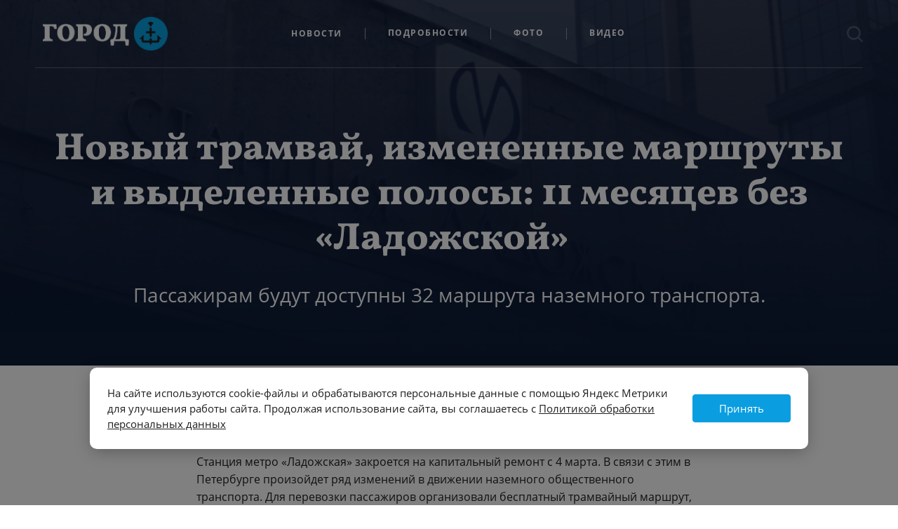

--- FILE ---
content_type: text/html; charset=UTF-8
request_url: https://gorod-plus.tv/article/113254
body_size: 15338
content:
<!DOCTYPE html>
<html lang="ru">
<head>
  <meta charset="utf-8">
  <meta name="viewport" content="width=device-width, initial-scale=1">
  <meta name="csrf-token" content="jaEfJSczcAvIx8rs4UuC0PsbZlXHwHUymiOJBf8b">

  <title>Новый трамвай, измененные маршруты и выделенные полосы: 11 месяцев без «Ладожской»  </title>
<meta content="" name="description">
<meta content="" name="keywords">
<meta name="robots" content="noodp">
<meta name="robots" content="noyaca">
<meta name="fragment" content="!">  <meta name="theme-color" content="#ffffff">
<meta name="title" content="Новый трамвай, измененные маршруты и выделенные полосы: 11 месяцев без «Ладожской»  ">
<meta content="Новый трамвай, измененные маршруты и выделенные полосы: 11 месяцев без «Ладожской»  " property="og:title">

<meta content="" property="og:description">
<meta content="https://gorod-plus.tv/article/113254" property="og:url">
<meta content="ru_RU" property="og:locale">
<meta content="/media/photos2/all/115956.jpg" property="og:image">
<meta content="image/jpeg" property="og:image:type">
<meta content="1200" property="og:image:width">
<meta content="627" property="og:image:height">
<meta content="website" property="og:type">
<meta content="Новый трамвай, измененные маршруты и выделенные полосы: 11 месяцев без «Ладожской»  " name="twitter:title">
<meta content="" name="twitter:description">
<meta content="summary_large_image" name="twitter:card">


<link rel="apple-touch-icon" sizes="180x180" href="/apple-touch-icon.png?v=alJWPlmmNB">
<link rel="icon" type="image/png" sizes="32x32" href="/favicon-32x32.png?v=alJWPlmmNB">
<link rel="icon" type="image/png" sizes="16x16" href="/favicon-16x16.png?v=alJWPlmmNB">
<link rel="manifest" href="/site.webmanifest?v=alJWPlmmNB">
<link rel="mask-icon" href="/safari-pinned-tab.svg?v=alJWPlmmNB" color="#5bbad5">
<link rel="shortcut icon" href="/favicon.ico?v=alJWPlmmNB">
<meta name="msapplication-TileColor" content="#da532c">
<meta name="theme-color" content="#ffffff">



  <link rel="stylesheet" href="/media/css/styles.css?id=c26d92eb7315057cc285">
  <!-- Livewire Styles -->
<style>
    [wire\:loading], [wire\:loading\.delay], [wire\:loading\.inline-block], [wire\:loading\.inline], [wire\:loading\.block], [wire\:loading\.flex], [wire\:loading\.table], [wire\:loading\.grid] {
        display: none;
    }

    [wire\:offline] {
        display: none;
    }

    [wire\:dirty]:not(textarea):not(input):not(select) {
        display: none;
    }

    input:-webkit-autofill, select:-webkit-autofill, textarea:-webkit-autofill {
        animation-duration: 50000s;
        animation-name: livewireautofill;
    }

    @keyframes livewireautofill { from {} }
</style>

  <script src="/media/js/alpine.min.js" defer></script>
  <script src="/media/js/scripts.js?id=26a3f55d223acfa85af4"></script>
</head>
<body
  x-data="{ headerMenuIsOpen: false, headerSearchIsOpen: false }"
  class="antialiased page page--header-dark "
  :class="{'header-menu-is-open': headerMenuIsOpen}"
>
<svg xmlns="http://www.w3.org/2000/svg" xmlns:xlink="http://www.w3.org/1999/xlink" style="position: absolute; width: 0; height: 0" id="__SVG_SPRITE_NODE__">
  <symbol viewBox="0 0 362 178" fill="currentColor" id="social-icon-ok">
    <path class="st1" d="M0.5,82.1c0-38.5,0-57.7,12-69.7c11.9-12,31.2-12,69.6-12h6.8c38.5,0,57.7,0,69.6,12c11.9,11.9,11.9,31.2,11.9,69.6v6.8
        c0,38.5,0,57.7-11.9,69.6s-31.2,11.9-69.6,11.9h-6.8c-38.5,0-57.7,0-69.7-11.9s-12-31.2-12-69.6L0.5,82.1L0.5,82.1z"/>
    <path class="st0" d="M105.9,74.6c-5.2,5.2-12.4,8.4-20.4,8.4l0,0c-8,0-15.2-3.2-20.4-8.4s-8.4-12.4-8.4-20.4s3.2-15.2,8.4-20.4
        s12.4-8.4,20.4-8.4s15.2,3.2,20.4,8.4c5.2,5.2,8.4,12.4,8.4,20.4S111.1,69.4,105.9,74.6z M85.5,41.2c-3.6,0-6.9,1.5-9.2,3.8
        c-2.4,2.4-3.8,5.6-3.8,9.2c0,3.6,1.5,6.9,3.8,9.2c2.4,2.4,5.6,3.8,9.2,3.8s6.9-1.5,9.2-3.8c2.4-2.4,3.8-5.6,3.8-9.2
        c0-3.6-1.5-6.9-3.8-9.2C92.4,42.6,89.1,41.2,85.5,41.2z M115.8,83.2l8.4,11.5l0,0c0.4,0.6,0.3,1.4-0.2,1.8
        c-7.1,5.8-15.4,9.7-24,11.7l16.3,31.4c0.5,0.9-0.2,2-1.2,2H97.7c-0.5,0-1-0.3-1.2-0.8l-11-25.9l-11,25.9c-0.2,0.5-0.7,0.8-1.2,0.8
        H55.8c-1,0-1.7-1.1-1.2-2L71,108.2c-8.6-2-16.9-5.9-24-11.7c-0.5-0.4-0.6-1.2-0.2-1.8l8.5-11.5c0.5-0.6,1.4-0.7,2-0.2
        c8,6.8,17.8,11.2,28.3,11.2s20.3-4.4,28.3-11.2C114.4,82.4,115.3,82.5,115.8,83.2z" fill="#ffffff"/>
    <path class="st1" d="M265.3,85.9c0-14.9-10.1-25.5-24.8-25.5c-14.8,0-24.9,10.5-24.9,25.5c0,14.7,10.1,25.3,24.9,25.3
        C255.2,111.2,265.3,100.6,265.3,85.9z M240.5,127.3c-23.4,0-42.2-17.6-42.2-41.4c0-23.7,18.8-41.6,42.2-41.6
        c23.2,0,42.1,17.9,42.1,41.6C282.6,109.7,263.8,127.3,240.5,127.3z M308,47.6v31.3l29.2-32.2c0.8-0.9,1.6-1.2,2.8-1.2h18.8
        c1.2,0,1.4,1.3,0.6,2.1l-36.6,36.9l38.5,39.5c0.8,0.8,0.7,2.1-0.6,2.1h-18.6c-1.5,0-2-0.4-2.9-1.1L308,90.9v33.2
        c0,1.3-0.7,2.1-2.1,2.1h-13c-1.3,0-2.1-0.7-2.1-2.1V47.6c0-1.3,0.7-2.1,2.1-2.1h13C307.3,45.5,308,46.2,308,47.6z"/>
    </symbol>

  <symbol viewBox="0 0 7 16" fill="currentColor" id="social-icon-fb">
    <path d="M6.655 4.89754H4.38854V3.32775C4.38854 2.73822 4.75853 2.60077 5.01912 2.60077C5.27912 2.60077 6.61854 2.60077 6.61854 2.60077V0.00907938L4.41582 0C1.97059 0 1.41413 1.93297 1.41413 3.16996V4.89754H0V7.56814H1.41413C1.41413 10.9954 1.41413 15.125 1.41413 15.125H4.38854C4.38854 15.125 4.38854 10.9547 4.38854 7.56814H6.3956L6.655 4.89754Z"/>
  </symbol>
  <symbol viewBox="0 0 16 16" fill="currentColor" id="social-icon-inst">
    <circle cx="8.0999" cy="8.0999" r="2.7"/>
    <path fill-rule="evenodd" clip-rule="evenodd" d="M11.4743 0H4.72433C2.1195 0 0 2.12018 0 4.72568V11.4757C0 14.0805 2.12018 16.2 4.72568 16.2H11.4757C14.0805 16.2 16.2 14.0798 16.2 11.4743V4.72433C16.2 2.1195 14.0798 0 11.4743 0ZM8.1 12.15C5.86643 12.15 4.05 10.3336 4.05 8.1C4.05 5.86643 5.86643 4.05 8.1 4.05C10.3336 4.05 12.15 5.86643 12.15 8.1C12.15 10.3336 10.3336 12.15 8.1 12.15ZM12.15 3.375C12.15 3.7476 12.4524 4.05 12.825 4.05C13.1976 4.05 13.5 3.7476 13.5 3.375C13.5 3.0024 13.1976 2.7 12.825 2.7C12.4524 2.7 12.15 3.0024 12.15 3.375Z"/>
  </symbol>

  <symbol viewBox="0 0 11 18" fill="currentColor" id="social-icon-ok2">
    <path d="M9.77778 9C9.16667 9 7.94444 10.2 5.5 10.2C3.05556 10.2 1.83333 9 1.22222 9C0.547556 9 0 9.5376 0 10.2C0 10.8 0.347111 11.0886 0.611111 11.2404C1.33528 11.6562 3.66667 12.6 3.66667 12.6L1.06944 15.8628C1.06944 15.8628 0.611111 16.4238 0.611111 16.8C0.611111 17.4624 1.15867 18 1.83333 18C2.45728 18 2.74022 17.6064 2.74022 17.6064C2.74022 17.6064 5.49572 14.3958 5.5 14.4C5.50428 14.3958 8.25978 17.6064 8.25978 17.6064C8.25978 17.6064 8.54272 18 9.16667 18C9.84133 18 10.3889 17.4624 10.3889 16.8C10.3889 16.4238 9.93056 15.8628 9.93056 15.8628L7.33333 12.6C7.33333 12.6 9.66472 11.6562 10.3889 11.2404C10.6529 11.0886 11 10.8 11 10.2C11 9.5376 10.4524 9 9.77778 9Z"/>
    <path fill-rule="evenodd" clip-rule="evenodd" d="M1 4C1 1.79086 3.01471 0 5.5 0C7.98464 0 10 1.79086 10 4C10 6.20914 7.98464 8 5.5 8C3.01471 8 1 6.20914 1 4ZM3.25 4C3.25 5.10514 4.25736 6 5.5 6C6.742 6 7.75 5.10514 7.75 4C7.75 2.89543 6.742 2 5.5 2C4.25736 2 3.25 2.89543 3.25 4Z"/>
  </symbol>

  <symbol viewBox="0 0 17 13" fill="currentColor" id="social-icon-tw">
    <path d="M16.3125 1.53296C15.711 1.79238 15.0681 1.96758 14.3905 2.04844C15.0819 1.64414 15.6142 1.004 15.8631 0.242578C15.2167 0.616553 14.5012 0.889453 13.7372 1.03433C13.1254 0.397559 12.2543 0 11.2933 0C9.4439 0 7.94712 1.46221 7.94712 3.2647C7.94712 3.52075 7.97477 3.77007 8.03354 4.00928C5.25083 3.87451 2.7827 2.57402 1.13382 0.596338C0.846909 1.07812 0.680984 1.64077 0.680984 2.23711C0.680984 3.36914 1.27209 4.36978 2.17085 4.95601C1.62123 4.94253 1.10271 4.79429 0.65333 4.54834C0.65333 4.56182 0.65333 4.57529 0.65333 4.58877C0.65333 6.17227 1.80789 7.4896 3.33924 7.78945C3.05924 7.86357 2.76196 7.904 2.45776 7.904C2.24344 7.904 2.03258 7.88379 1.82863 7.84336C2.25381 9.14048 3.49134 10.0838 4.95701 10.1108C3.81282 10.9868 2.36789 11.509 0.798514 11.509C0.528886 11.509 0.262715 11.4921 0 11.4618C1.4795 12.3984 3.23899 12.9375 5.12639 12.9375C11.2864 12.9375 14.6532 7.96128 14.6532 3.64541C14.6532 3.50391 14.6498 3.3624 14.6429 3.22427C15.2962 2.7627 15.8631 2.18657 16.3125 1.53296Z"/>
  </symbol>
  <symbol viewBox="0 0 21 12" fill="currentColor" id="social-icon-vk">
    <path d="M19.5473 1.0001H16.2568C15.9832 1.0001 15.7317 1.15054 15.6023 1.39166C15.6023 1.39166 14.2899 3.80859 13.8684 4.62266C12.7343 6.8126 11.9999 6.1251 11.9999 5.10873V1.60427C11.9999 0.994452 11.5056 0.500098 10.8958 0.500098H8.42177C7.73674 0.449165 7.07418 0.756604 6.67077 1.3126C6.67077 1.3126 7.92703 1.10948 7.92703 2.80218C7.92703 3.22192 7.94865 4.42941 7.96835 5.44218C7.97596 5.74787 7.79209 6.02586 7.50781 6.13848C7.22352 6.2511 6.89916 6.17445 6.69535 5.94649C5.68271 4.53807 4.8439 3.0125 4.19715 1.4029C4.08373 1.15702 3.83752 0.999704 3.56674 1.0001C2.85314 1.0001 1.42516 1.0001 0.577134 1.0001C0.410205 0.998962 0.253372 1.07991 0.157599 1.21664C0.0618266 1.35336 0.0393389 1.52841 0.0974437 1.68491C1.00523 4.17497 4.9157 12.0001 9.37911 12.0001H11.2578C11.6677 12.0001 11.9999 11.6678 11.9999 11.2579V10.1235C11.9999 9.83267 12.1728 9.56964 12.4397 9.45417C12.7066 9.33869 13.0167 9.39287 13.2286 9.59202L15.4772 11.7047C15.6792 11.8945 15.9458 12.0001 16.2229 12.0001H19.1758C20.5999 12.0001 20.5999 11.0119 19.8234 10.2472C19.277 9.70899 17.3051 7.63053 17.3051 7.63053C16.9562 7.26907 16.9229 6.70721 17.2267 6.3071C17.8641 5.46834 18.9066 4.09535 19.3487 3.50717C19.9531 2.70323 21.0468 1.0001 19.5473 1.0001Z"/>
  </symbol>
  <symbol viewBox="0 0 18 13" fill="currentColor" id="social-icon-ytb">
    <path fill-rule="evenodd" clip-rule="evenodd" d="M15.5324 0.239346C16.7502 0.343666 17.7175 1.3071 17.8266 2.5245C17.9195 3.49607 18 4.7773 18 6.3C18 7.8227 17.9195 9.10393 17.8266 10.0755C17.7175 11.2929 16.7502 12.2563 15.5324 12.3606C14.1215 12.4777 12.0304 12.6 9.45011 12.6C6.34191 12.6 3.99595 12.4729 2.47961 12.3539C1.25674 12.256 0.282297 11.2912 0.172152 10.0694C0.079758 9.10487 0 7.83776 0 6.33807C0 4.8001 0.080424 3.51019 0.17325 2.5335C0.28231 1.31055 1.25707 0.344309 2.48093 0.245988C3.99732 0.126945 6.34285 0 9.45011 0C12.0304 0 14.1215 0.122274 15.5324 0.239346ZM12.2166 6.3L6.99835 3.6551V8.9449L12.2166 6.3Z"/>
  </symbol>

  <symbol viewBox="0 0 28 28" id="social-icon-zen">
    <path fill="#2C3036"
        d="M16.7 16.7c-2.2 2.27-2.36 5.1-2.55 11.3 5.78 0 9.77-.02 11.83-2.02 2-2.06 2.02-6.24 2.02-11.83-6.2.2-9.03.35-11.3 2.55M0 14.15c0 5.59.02 9.77 2.02 11.83 2.06 2 6.05 2.02 11.83 2.02-.2-6.2-.35-9.03-2.55-11.3-2.27-2.2-5.1-2.36-11.3-2.55M13.85 0C8.08 0 4.08.02 2.02 2.02.02 4.08 0 8.26 0 13.85c6.2-.2 9.03-.35 11.3-2.55 2.2-2.27 2.36-5.1 2.55-11.3m2.85 11.3C14.5 9.03 14.34 6.2 14.15 0c5.78 0 9.77.02 11.83 2.02 2 2.06 2.02 6.24 2.02 11.83-6.2-.2-9.03-.35-11.3-2.55">
    </path>
    <path fill="#fff"
        d="M28 14.15v-.3c-6.2-.2-9.03-.35-11.3-2.55-2.2-2.27-2.36-5.1-2.55-11.3h-.3c-.2 6.2-.35 9.03-2.55 11.3-2.27 2.2-5.1 2.36-11.3 2.55v.3c6.2.2 9.03.35 11.3 2.55 2.2 2.27 2.36 5.1 2.55 11.3h.3c.2-6.2.35-9.03 2.55-11.3 2.27-2.2 5.1-2.36 11.3-2.55">
    </path>
</svg>
<div class="min-h-screen not-cookie">
<div class="main-menu__wrapper inner">
<nav class="main-menu">
  <!-- Primary Navigation Menu -->

    <div class="mx-auto flex md:justify-between justify-center relative">

      <div class="main-menu__inner-wrap hidden sm:flex md:justify-between justify-center w-full">
        <!-- Logo -->
        <div class="main-menu__logo self-center items-center">
	              <a class="logo block" href="/"><img class="block" src="/media/assets/logow.png" height="48px" alt="Главная страница"></a>
	            </div>
        <!-- Navigation Links -->
        <div class="main-menu__links hidden m-auto sm:flex self-center items-center">
          <a class="main-menu__link" href="/news" data-active="false">Новости</a>
          <a class="main-menu__link" href="/article">Подробности</a>
	          <a class="main-menu__link" href="/photos">Фото</a>

          <a class="main-menu__link" href="/videos">Видео</a>
        </div>

        <form action="/search" :class="{'flex': headerSearchIsOpen, 'hidden': ! headerSearchIsOpen}" class="main-menu__search-input hidden m-auto self-center items-center">
          <input type="text" name="q" placeholder="Поиск по сайту">
        </form>

        <div class="main-menu__search self-center items-center">
          <a class="main-menu__search-link block" href="/search" @click.prevent="headerSearchIsOpen = ! headerSearchIsOpen">
            <svg class="block" width="23" height="23" viewBox="0 0 23 23" fill="#1F1F1F" xmlns="http://www.w3.org/2000/svg">
              <path fill-rule="evenodd" clip-rule="evenodd" d="M17.8501 15.9231L22.6081 20.641C23.1401 21.1718 23.1401 22.0269 22.549 22.5872C22.283 22.8526 21.958 23 21.6033 23C21.2782 23 20.9236 22.8526 20.6576 22.5872L15.9291 17.8397C14.2446 19.0782 12.2054 19.8449 9.92984 19.8449C4.46252 19.8449 0 15.4218 0 9.93718C0 4.45256 4.43297 0 9.92984 0C15.4267 0 19.8892 4.45256 19.8597 9.93718C19.8597 12.2077 19.1209 14.2423 17.8501 15.9231ZM9.9594 2.74231C5.96973 2.74231 2.74844 5.95641 2.74844 9.93718C2.74844 13.8885 5.94018 17.1026 9.92985 17.1026C13.9195 17.1026 17.1704 13.9179 17.1704 9.93718C17.1704 5.95641 13.9491 2.74231 9.9594 2.74231Z"/>
            </svg>
          </a>
        </div>
      </div>

      <!-- Hamburger -->
      <div class="main-menu__burger flex items-center sm:hidden" @click="headerMenuIsOpen = ! headerMenuIsOpen" >
        <button class="inline-flex items-center justify-center p-2 rounded-md transition duration-150 ease-in-out">
          <svg class="h-6 w-6" stroke="currentColor" fill="none" viewBox="0 0 24 24">
            <path :class="{'hidden': headerMenuIsOpen, 'inline-flex': ! headerMenuIsOpen }" class="inline-flex" stroke-linecap="round" stroke-linejoin="round" stroke-width="2" d="M4 6h16M4 12h16M4 18h16" />
            <path :class="{'hidden': ! headerMenuIsOpen, 'inline-flex': headerMenuIsOpen }" class="hidden" stroke-linecap="round" stroke-linejoin="round" stroke-width="2" d="M6 18L18 6M6 6l12 12" />
          </svg>
        </button>
        Меню
      </div>

      <a class="main-menu__search-link main-menu__search-link--mobile hidden" href="/search" @click.prevent="headerSearchIsOpen = ! headerSearchIsOpen">
        <svg class="block" width="23" height="23" viewBox="0 0 23 23" xmlns="http://www.w3.org/2000/svg">
          <path fill-rule="evenodd" clip-rule="evenodd" d="M17.8501 15.9231L22.6081 20.641C23.1401 21.1718 23.1401 22.0269 22.549 22.5872C22.283 22.8526 21.958 23 21.6033 23C21.2782 23 20.9236 22.8526 20.6576 22.5872L15.9291 17.8397C14.2446 19.0782 12.2054 19.8449 9.92984 19.8449C4.46252 19.8449 0 15.4218 0 9.93718C0 4.45256 4.43297 0 9.92984 0C15.4267 0 19.8892 4.45256 19.8597 9.93718C19.8597 12.2077 19.1209 14.2423 17.8501 15.9231ZM9.9594 2.74231C5.96973 2.74231 2.74844 5.95641 2.74844 9.93718C2.74844 13.8885 5.94018 17.1026 9.92985 17.1026C13.9195 17.1026 17.1704 13.9179 17.1704 9.93718C17.1704 5.95641 13.9491 2.74231 9.9594 2.74231Z"/>
        </svg>
      </a>

      <form action="/search" :class="{'flex md:hidden': headerSearchIsOpen, 'hidden': ! headerSearchIsOpen}" class="main-menu__search-input--mobile hidden m-auto self-center items-center">
        <input type="text" name="q" placeholder="Поиск по сайту">
        <img src="/media/assets/close-sm.png" @click.prevent="headerSearchIsOpen = ! headerSearchIsOpen">
      </form>
    </div>


  <!-- Responsive Navigation Menu -->
  <div :class="{'block': headerMenuIsOpen, 'hidden': ! headerMenuIsOpen}" class="main-menu__links main-menu__links--mobile hidden sm:hidden">
    <a class="main-menu__link" href="/news" data-active="false">Новости</a>
    <a class="main-menu__link" href="/article" data-active="false">Подробности</a>
    <a class="main-menu__link" href="/photos" data-active="false">Фото</a>

    <a class="main-menu__link" href="/videos" data-active="false">Видео</a>
  </div>
</nav>
  <div class="main-menu__logo main-menu__logo--mobile flex sm:hidden self-center items-center">
	    <a class="logo block" href="/"><img class="block" src="/media/assets/logow.png" height="48px" alt="Главная страница"></a>
	  </div>
</div>

    <header class="header header--dark article__header"
          style="background-image: linear-gradient(rgba(12,26,54,.8), rgba(12,26,54,1)), url(/media/photos2/all/115956.jpg);">
    <div class="inner article__header-wrapper">
	      <h1 class="article__title" data-id="113254">Новый трамвай, измененные маршруты и выделенные полосы: 11 месяцев без «Ладожской»  </h1>
      <div class="article__lead">Пассажирам будут доступны 32 маршрута наземного транспорта.</div>
    </div>

  </header>

  <main>
      <div class="article__main">
    <div class="inner article__share">
      <div class="article__share-buttons" style="justify-content: center;">
        <a class="article__share-button article__share-button--vk" href="http://vk.com/share.php?url=https://gorod-plus.tv/article/113254">
          <svg class="article__share-icon" width="21" height="12">
            <use xlink:href="#social-icon-vk"></use>
          </svg>
          <span>ВКонтакте</span>
        </a>
        <a class="article__share-button article__share-button--ok" href="https://connect.ok.ru/offer?url=https://gorod-plus.tv/article/113254">
          <svg class="article__share-icon" width="11" height="18">
            <use xlink:href="#social-icon-ok"></use>
          </svg>
          <span>Одноклассники</span>
        </a>
      </div>
    </div>

    <div class="news-one__text article__text inner article__text--legacy">
    
    
    <div class="news-one__date">
13:00 пт, 03 марта, 2023
    </div>

                        <p>Станция метро &laquo;Ладожская&raquo; закроется на капитальный ремонт с 4 марта. В связи с этим в Петербурге произойдет ряд изменений в движении наземного общественного транспорта. Для перевозки пассажиров организовали бесплатный трамвайный маршрут, изменили трассы движения нескольких троллейбусов и автобусов, а также внесли корректировки в работу других станций метро.</p>

<p><strong>Причины ремонта станции</strong></p>

<p>Станция &laquo;Ладожская&raquo; открылась 30 декабря 1985 года. В последний раз ремонт здесь проводили 16 лет назад, когда чинили несущие конструкции.</p>

<p>Теперь станцию ждет капитальный ремонт, который продлится 11 месяцев. За это время специалистам предстоит выполнить работы по нагнетанию за тоннельную отделку, обновлению водоотводящих зонтов, чеканке тюбинговой обделки, замене болтов, ликвидации водопроявлений, обновлению облицовки в вестибюле и усилению несущей конструкции в машинном зале. Ремонт также затронет и вестибюль станции. В общей сложности на эти работы Петербургский метрополитен потратит почти 2,4 млрд рублей.</p>

<p><strong>Какие транспортные изменения ждут петербуржцев</strong></p>

<p>Во время ремонта &laquo;Ладожской&raquo; пассажиров будут обслуживать 32 маршрута наземного транспорта: 19 городских автобусных маршрутов, два трамвайных, один троллейбусный и десять смежных межрегиональных автобусных маршрутов.</p>
                    <script async src="https://telegram.org/js/telegram-widget.js?21" data-telegram-post="transportniytseh/1959" data-width="100%"></script>
                    <iframe src="https://vk.com/video_ext.php?oid=-64852945&id=456245413&hash=84f1a4c31f80fbf1&hd=2" width="853" height="480" allow="autoplay; encrypted-media; fullscreen; picture-in-picture;" frameborder="0" allowfullscreen></iframe>
                    <p>На протяжении 11 месяцев пассажирам будут доступны автобусы №№ 5, 21, 24, 24М, 27, 27М, 30, 46, 77, 92, 123, 131, 137, 169, 183, 185, 222, 271, 295; трамваи №№ 39, 30; троллейбус № 22; межрегиональные автобусы №№ 430, 430А, 462, 462Р, 531, 429, 453, 531А, 532, 533.</p>

<p>&nbsp;</p>
                    <figure>
    <img src="" />
        <figcaption style="font-size: 80%; color: #b3b3b3; font-style: italic;">
	
		    Фото: vk.com/metrospbofficial
	    </figcaption>
    </figure>

                    <p>Для удобства пассажиров по поручению губернатора Александра Беглова запустят бесплатный трамвай № 30. Он будет ходить каждые четыре минуты от &laquo;Ладожской&raquo; до площади Александра Невского через &laquo;Новочеркасскую&raquo;. Из-за капремонта трассу трамвая № 7А продлили до станции.</p>
                    <iframe src="https://vk.com/video_ext.php?oid=-64852945&id=456245459&hash=e3ad4cb8b7489dfb&hd=2" width="853" height="480" allow="autoplay; encrypted-media; fullscreen; picture-in-picture;" frameborder="0" allowfullscreen></iframe>
                    <p>На мосту Александра Невского для трамваев на время ремонта обустроили выделенную полосу. Здесь будет курсировать трамвай № 30.</p>
                    <iframe src="https://vk.com/video_ext.php?oid=-64852945&id=456245443&hash=fa34a9d0de7b8643&hd=2" width="853" height="480" allow="autoplay; encrypted-media; fullscreen; picture-in-picture;" frameborder="0" allowfullscreen></iframe>
                    <p>На время закрытия &laquo;Ладожской&raquo; изменятся и станции прибытия электричек. Как сообщали в ОЖД, поезда переведут на станции, вблизи которых есть действующие станции метро. Так, &laquo;Ласточки&raquo; из Тихвина будут проходить через Рыбацкое, а маршруты поездов &laquo;Стандарт&raquo; продлят до Финляндского вокзала.</p>
                    <script async src="https://telegram.org/js/telegram-widget.js?21" data-telegram-post="ozdrzd/1075" data-width="100%"></script>
                    <p>Кроме того, с 28 февраля изменилась схема прохода в вестибюль &laquo;Новочеркасской&raquo;.</p>

<blockquote>
<p>&laquo;По рабочим дням недели в часы &laquo;пик&raquo; с 08:00 до 09:30 и с 16:30 до 18:30 вход в вестибюль станции из подуличного перехода будет осуществляться только при движении по переходу по часовой стрелке&raquo;, &mdash; объяснили в метрополитене.</p>
</blockquote>

<p>На это время сквозной проход между лестницами 1 и 2 будут перекрывать. В метрополитене не исключили, что время ограничения движения могут скорректировать с учетом фактического пассажиропотока.</p>
                    <figure>
    <img src="" />
        <figcaption style="font-size: 80%; color: #b3b3b3; font-style: italic;">
	
		    Фото: vk.com/metrospbofficial
	    </figcaption>
    </figure>

                    <p>С 4 марта увеличит режим работы станция &laquo;Площадь Александра Невского &mdash; 2&raquo;. Вестибюль будет принимать пассажиров с 05:32 до 00:31.</p>
                    <div id="vk_post_-187911305_1597"></div>
<script type="text/javascript" src="https://vk.com/js/api/openapi.js?169"></script>
<script type="text/javascript">
  (function() {
    VK.Widgets.Post("vk_post_-187911305_1597", -187911305, 1597, '8cu2n3yULTfqhWfDspxa6BOYSuE');
  }());
</script>
                    <p>Для удобства горожан комитет по транспорту изменил трассы восьми городских маршрутов: семи автобусных и одного трамвайного. Также были введены два дополнительных автобусных маршрута и один трамвайный.</p>
                    <p>Карты новых маршрутов опубликованы на <a href="https://transport.orgp.spb.ru/">портале</a> комтранса и <a href="https://www.spb.kp.ru/go/http://orgp.spb.ru/ladozhskaya/">сайте</a> организатора перевозок. Уточнить информацию об изменениях движения петербуржцы также смогут по телефону горячей линии организатора перевозок: 576-55-55. Возле &laquo;Ладожской&raquo; с 3 по 7 марта будет дежурить около 200 волонтеров, у которых можно узнать удобный маршрут.</p>
                    <iframe src="https://vk.com/video_ext.php?oid=-64852945&id=456245460&hash=2b898305581ea579&hd=2" width="853" height="480" allow="autoplay; encrypted-media; fullscreen; picture-in-picture;" frameborder="0" allowfullscreen></iframe>
                    <p><strong>Какие еще станции планируют закрыть в Петербурге</strong></p>

<p>После окончания капремонта &laquo;Ладожской&raquo; в Петербурге с 2023 по 2027 годы планируют закрыть на ремонт и реконструкцию семь станций.</p>
                    <div id="vk_post_-64852945_51970"></div>
<script type="text/javascript" src="https://vk.com/js/api/openapi.js?169"></script>
<script type="text/javascript">
  (function() {
    VK.Widgets.Post("vk_post_-64852945_51970", -64852945, 51970, 'v0XBtq4nnnb6pSny-OXxubO_YXA');
  }());
</script>
                    <p>Начальник метрополитена Евгений Козин ранее сообщил, что в конце текущего года ожидается закрытие &laquo;Фрунзенской&raquo;. Из-за реконструкции вестибюля станция будет недоступна до 2025 года.</p>

<p>По этим же причинам в 2024-2025 годах произойдет закрытие станций &laquo;Парк Победы&raquo;, а в 2027 году &mdash; &laquo;Электросилы&raquo;. Помимо этого, на реконструкцию в начале 2024 года намерены закрыть &laquo;Удельную&raquo;, в январе 2025 года &mdash; &laquo;Озерки&raquo;, а в 2026 году &mdash; &laquo;Технологический институт &mdash; 2&raquo;. В 2027 году также ожидается закрытие второго вестибюля станции метро &laquo;Площадь Ленина&raquo;. Сроки пока приблизительные.</p>
            

    




    <div class="inner">
        <div class="news-one__text-share">
          <div class="news-one__text-share-heading">Поделиться в соцсетях</div>
          <a class="news-one__text-share-button news-one__text-share-button--vk" href="http://vk.com/share.php?url=https://gorod-plus.tv/article/113254">
            <svg class="news-one__share-icon" width="21" height="12">
              <use xlink:href="#social-icon-vk"></use>
            </svg>
          </a>
          <a class="news-one__text-share-button news-one__text-share-button--tw" href="https://twitter.com/share?url=https://gorod-plus.tv/article/113254">
            <svg class="news-one__share-icon" width="16" height="13">
              <use xlink:href="#social-icon-tw"></use>
            </svg>
          </a>
        </div>
      </div>


    
    </div>

        <div class="inner news-one__similar">
      <div class="news-one__similar-title">Статьи на тему</div>
              <article class="article-card">
        <a href="/article/112547" class="article-card__image-link"><img class="article-card__image" src="/media/photos2/all/115031_350x175_q75.jpg"></a>
        <div class="article-card__desc">
          <div class="article-card__meta">
            <span class="article-card__date">07 февраля, 17:33</span>
          </div>
          <a class="article-card__title" href="/article/112547">Триллионный бюджет, цифровизация и офсетный контракт: о результатах работы финансового блока Петербурга в 2022 году</a>
        </div>
      </article>
              <article class="article-card">
        <a href="/article/112379" class="article-card__image-link"><img class="article-card__image" src="/media/photos2/all/114826_350x175_q75.jpg"></a>
        <div class="article-card__desc">
          <div class="article-card__meta">
            <span class="article-card__date">02 февраля, 10:50</span>
          </div>
          <a class="article-card__title" href="/article/112379">Вопреки санкциям: как экономика России справилась с вызовами 2022 года</a>
        </div>
      </article>
              <article class="article-card">
        <a href="/article/112298" class="article-card__image-link"><img class="article-card__image" src="/media/photos2/all/114741_350x175_q75.jpg"></a>
        <div class="article-card__desc">
          <div class="article-card__meta">
            <span class="article-card__date">31 января, 13:00</span>
          </div>
          <a class="article-card__title" href="/article/112298">IT-ипотека в Петербурге: кому положена и какое жилье приобретают в городе</a>
        </div>
      </article>
              <article class="article-card">
        <a href="/article/112097" class="article-card__image-link"><img class="article-card__image" src="/media/photos2/all/114477_350x175_q75.jpg"></a>
        <div class="article-card__desc">
          <div class="article-card__meta">
            <span class="article-card__date">26 января, 11:54</span>
          </div>
          <a class="article-card__title" href="/article/112097">Льготные препараты и средства от гриппа: о запасах и ценах на лекарства в аптеках Петербурга</a>
        </div>
      </article>
            </div>
    
  </main>

  <footer class="inner footer clearfix">
    <div class="footer__contacts">
      <a class="footer__logo logo block" href="/"><img class="block" src="/media/assets/logo.png" height="48px" style="height: 48px; margin: 0" alt="Главная страница"></a>
      <p class="footer__address">191015, Россия, Санкт-Петербург, <br>Кирочная ул. д. 50б</p>
      <p class="footer__e-contacts">
        <a href="mailto:vr@gorod-plus.tv">vr@gorod-plus.tv</a>
        <a href="tel:+78122461110">+7 812 246-11-10</a>
      </p>
    </div>
    <div class="footer__links">
      <div class="footer__menu">
        <p class="footer__links-title">Навигация</p>
        <div class="footer__links-column">
          <a class="footer__link" href="/news">Новости</a>
          <a class="footer__link" href="/article">Подробности</a>
          <a class="footer__link" href="/photos">Фото</a>
          <a class="footer__link" href="/videos">Видео</a>
        </div>
        <div class="footer__links-column">
          <a class="footer__link" href="/node/38">О проекте</a>
	            </div>
      </div>
      <div class="footer__socials">
        <p class="footer__links-title">Социальные сети</p>
        <a class="footer__social footer__social--vk" href="https://vk.com/gorodplus"><span><svg width="21" height="12"><use xlink:href="#social-icon-vk"></use></svg></span>ВКонтакте</a>
		        <a class="footer__social footer__social--tw" href="https://t.me/gorodplustv"><span><img src="/media/assets/t5.png"  style="opacity: 1;" width="16" height="15"/></span>Телеграм</a>
	
        <a class="footer__social footer__social--ok" href="https://ok.ru/gorodplus" style="padding-left: 6px;">
	    <span style="margin-right: 14px;">
	    <img src="/media/assets/ok.svg" style="min-width: 30px;" width="30px" height="20px">
	    </span>Одноклассники
	</a>

        <a class="footer__social footer__social--vk" href="https://zen.yandex.ru/gorodplus"><span><svg width="21" height="12"><use xlink:href="#social-icon-zen"></use></svg></span>Дзен</a>
<a class="footer__social footer__social--ok" href="https://max.ru/gorodplus" style="padding-left: 6px;">
        <span style="margin-right: 14px;">
        <img src="/media/assets/max-logo.svg" style="min-width: 30px;" width="30px" height="20px">
        </span>Max
    </a>

	      </div>
    </div>
    <div class="footer__about">
      <p>
        2012-2026 © Портал «Электронное интернет-телевидение правительства Санкт-Петербурга». Все права защищены.<br>
        <a href="http://gorod-plus.tv/">Портал Санкт-Петербурга</a> - о его людях, жизни, событиях, последних новостях.<br>
        При перепечатке материалов, прямая ссылка на сайт обязательна. Возрастное ограничение 12+.
      </p>
      <p>
        <a href="https://rkn.gov.ru/mass-communications/reestr/media/?id=659831">СМИ</a><br>
        Свидетельство Роскомнадзора ЭЛ № ФС 77 - 72748 от 22.05.2018
      </p>

<!-- Yandex.Metrika counter -->
<script type="text/javascript" >
   (function(m,e,t,r,i,k,a){m[i]=m[i]||function(){(m[i].a=m[i].a||[]).push(arguments)};
   m[i].l=1*new Date();k=e.createElement(t),a=e.getElementsByTagName(t)[0],k.async=1,k.src=r,a.parentNode.insertBefore(k,a)})
   (window, document, "script", "https://mc.yandex.ru/metrika/tag.js", "ym");

   ym(50156023, "init", {
        clickmap:true,
        trackLinks:true,
        accurateTrackBounce:true,
        webvisor:true
   });
</script>
<noscript><div><img src="https://mc.yandex.ru/watch/50156023" style="position:absolute; left:-9999px;" alt="" /></div></noscript>
<!-- /Yandex.Metrika counter -->


<!--LiveInternet counter--><a href="https://www.liveinternet.ru/click"
target="_blank"><img id="licntDDDB" width="31" height="31" style="border:0" 
title="LiveInternet"
src="[data-uri]"
alt=""/></a><script>(function(d,s){d.getElementById("licntDDDB").src=
"https://counter.yadro.ru/hit?t44.1;r"+escape(d.referrer)+
((typeof(s)=="undefined")?"":";s"+s.width+"*"+s.height+"*"+
(s.colorDepth?s.colorDepth:s.pixelDepth))+";u"+escape(d.URL)+
";h"+escape(d.title.substring(0,150))+";"+Math.random()})
(document,screen)</script><!--/LiveInternet-->


<!-- Rating@Mail.ru counter -->
<script type="text/javascript">
var _tmr = window._tmr || (window._tmr = []);
_tmr.push({id: "3085834", type: "pageView", start: (new Date()).getTime()});
(function (d, w, id) {
  if (d.getElementById(id)) return;
  var ts = d.createElement("script"); ts.type = "text/javascript"; ts.async = true; ts.id = id;
  ts.src = "https://top-fwz1.mail.ru/js/code.js";
  var f = function () {var s = d.getElementsByTagName("script")[0]; s.parentNode.insertBefore(ts, s);};
  if (w.opera == "[object Opera]") { d.addEventListener("DOMContentLoaded", f, false); } else { f(); }
})(document, window, "topmailru-code");
</script><noscript><div>
<img src="https://top-fwz1.mail.ru/counter?id=3085834;js=na" style="border:0;position:absolute;left:-9999px;" alt="Top.Mail.Ru" />
</div></noscript>
<!-- //Rating@Mail.ru counter -->


    </div>
  </footer>

<script src="/tools.js"></script></div>

  <script>
    (function() {
      var gallery = document.querySelector('.news-one__text-slider');

      if(gallery) {
        var slides = gallery.querySelectorAll('.news-one__text-slider img');
        var source = gallery.cloneNode(true);
        var copy = source.querySelectorAll('.news-one__text-slider img');

        var prev = document.querySelector('.article-slider__controls .prev');
        var next = document.querySelector('.article-slider__controls .next');

        prev.addEventListener('click', function (e) {
          slides.forEach(function( el, index ){
            slides[index].src = copy[index == 2 ? 0 : index + 1].src
          });

           source = gallery.cloneNode(true);
           copy = source.querySelectorAll('.news-one__text-slider img');
        });

        next.addEventListener('click', function (e) {
          slides.forEach(function( el, index ){
            slides[index].src = copy[index == 0 ? 2 : index - 1].src
          });

          source = gallery.cloneNode(true);
          copy = source.querySelectorAll('.news-one__text-slider img');
        });
      }
    })();
  </script>

<style>
    .news-one__social-frame {
	max-width: 300px;
    }

    html, body {  max-width: 100vw;  overflow-x: hidden;}
    
    .news__more + hr {
	border: none;
    }


.article__text .wrapped-content, .article__text>p, .article__text figure, .article__text h2, .article__text iframe {
    max-width: 820px;
    margin-left: auto;
    margin-right: auto;
    width: 100%;
}

.news-one__text a{
    color: #0a9ee0;
}

.news-one__text  a.load-more{
    color: #fff;
}


</style>


<script type="text/javascript">
    function agree() {
	document.getElementById('not-agree-cookie').style.display = 'none'; 	
	document.getElementById('cookie-modal').style.display = 'none'; 	
	document.cookie = "cookie-agree=yes;path=/;expires=Tue, 19 Jan 2038 03:14:07 GMT"
    }
</script>

<style>
.container {
  margin-right: auto;
  margin-left: auto;
  padding-left: 15px;
  padding-right: 15px;
}

.cookie-notification-modal a{
    text-decoration: underline;
}

.cookie-notification-modal {
  width: 80%;
  font-size: 15px;
  position: fixed;
  bottom: 80px;
  left: 10%;
  z-index: 1060;
  padding: 10px;
  line-height: 1.5;
  background-color: #ffffff;
  border-radius: 10px;
  box-shadow: 0 5px 23px -3px rgba(0, 0, 0, .3);
}

.cookie-agree {
    display: -webkit-box;
    display: -ms-flexbox;
    display: flex;
    -webkit-box-pack: justify;
    -ms-flex-pack: justify;
    justify-content: space-between;
    width: 100%
}

.cookie-agree__buttons {
  display: -webkit-box;
  display: -ms-flexbox;
  display: flex;
  align-items: center;
}
.cookie-agree__button {
    display: -webkit-box;
    display: -ms-flexbox;
    display: flex;
    -webkit-box-align: center;
    -ms-flex-align: center;
    align-items: center;
    -webkit-box-pack: center;
    -ms-flex-pack: center;
    justify-content: center;
    color: #fff;
    font-size: 15px;
    height: 40px;
    border-radius: 4px;
    -webkit-transition: color .3s ease-out, background .3s ease-out;
    transition: color .3s ease-out, background .3s ease-out;
    cursor: pointer
}

.cookie-agree__button:not(:last-child) {
    margin-right: 10px
}
  .cookie-agree__button.btn-color {
    background: #0a9ee0;
    border: 1px solid #0a9ee0;
  }

@media (min-width: 768px) {
  .cookie-agree__text {
    padding-right: 10px;
  }
  .cookie-agree__button {
    width: 140px;
  }
}

@media (max-width: 767px) {
  .cookie-agree__text {
    margin-bottom: 12px;
  }
    .cookie-agree__button {
        -webkit-box-flex: 1;
#	font-size: 12px;
	flex: 1 0 140px;
    }
    .cookie-notification-modal {
#	font-size: 10px;
    }
.cookie-agree__buttons {
    -ms-flex-item-align: center;
    align-self: center;
    -webkit-box-pack: stretch;
    -ms-flex-pack: stretch;
    justify-content: stretch;
    width: 100%;
    margin-bottom: 10px;
}
  .cookie-agree {
    -webkit-box-orient: vertical;
    -webkit-box-direction: normal;
    -ms-flex-direction: column;
    flex-direction: column;
  }
}
</style>

<div style="position: absolute; left: 0; right: 0; top:0; bottom:0; background: black; z-index: 1000; opacity: 0.5;" id="not-agree-cookie">
</div>
<section id="cookie-modal" class="cookie-notification-modal">
        <div class="container">
            <div class="cookie-agree">
                <p class="cookie-agree__text">На сайте используются cookie-файлы и обрабатываются персональные данные с помощью Яндекс Метрики для улучшения работы сайта. Продолжая использование сайта, вы соглашаетесь с <a href="/media/docs/persdata_26_05_2025.pdf" target="_blank">Политикой обработки персональных данных</a></p>
		<div class="cookie-agree__buttons">
                    <div class="cookie-agree__button btn-color" onclick="agree()">Принять</div>
                </div>
            </div>
        </div>
</section>


<!-- livewireScripts -->
</body>
</html>


--- FILE ---
content_type: text/html; charset=utf-8
request_url: https://t.me/transportniytseh/1959?embed=1
body_size: 6000
content:
<!DOCTYPE html>
<html>
  <head>
    <meta charset="utf-8">
    <title>Telegram Widget</title>
    <base target="_blank">
    <script>document.cookie="stel_dt="+encodeURIComponent((new Date).getTimezoneOffset())+";path=/;max-age=31536000;samesite=None;secure"</script><script>
try { if (window.localStorage && localStorage["stel_tme_token"]) {
  var arr = [];
  for (var i = 0; i < localStorage.length; i++) {
    var key = localStorage.key(i);
    arr.push(encodeURIComponent(key) + '=' + encodeURIComponent(localStorage[key]));
  }
  var ls = arr.join('; ');
  var xhr = new XMLHttpRequest();
  xhr.open('GET', location.href);
  xhr.setRequestHeader('X-Requested-With', 'relogin');
  xhr.setRequestHeader('X-Local-Storage', ls);
  xhr.onreadystatechange = function() {
    if (xhr.readyState == 4) {
      if (typeof xhr.responseBody == 'undefined' && xhr.responseText) {
        document.write(xhr.responseText);
        document.close();
      }
    }
  };
  xhr.withCredentials = true;
  xhr.send();
  document.close();
  document.open();
  console.log('xhr reload');
} } catch (e) {}
</script>
    <meta name="viewport" content="width=device-width, initial-scale=1.0, minimum-scale=1.0, maximum-scale=1.0, user-scalable=no" />
    <meta name="format-detection" content="telephone=no" />
    <meta http-equiv="X-UA-Compatible" content="IE=edge" />
    <meta name="MobileOptimized" content="176" />
    <meta name="HandheldFriendly" content="True" />
    <meta name="robots" content="noindex, nofollow" />
    
    <link rel="icon" type="image/svg+xml" href="//telegram.org/img/website_icon.svg?4">
<link rel="apple-touch-icon" sizes="180x180" href="//telegram.org/img/apple-touch-icon.png">
<link rel="icon" type="image/png" sizes="32x32" href="//telegram.org/img/favicon-32x32.png">
<link rel="icon" type="image/png" sizes="16x16" href="//telegram.org/img/favicon-16x16.png">
<link rel="alternate icon" href="//telegram.org/img/favicon.ico" type="image/x-icon" />
    <link href="//telegram.org/css/font-roboto.css?1" rel="stylesheet" type="text/css">
    <link href="//telegram.org/css/widget-frame.css?72" rel="stylesheet" media="screen">
    
    <style>
:root {
  color-scheme: light;
}        .user-color-12 {
          --user-line-gradient: repeating-linear-gradient(-45deg, #3391d4 0px, #3391d4 5px, #7dd3f0 5px, #7dd3f0 10px);
          --user-accent-color: #3391d4;
          --user-background: #3391d41f;
        }        .user-color-10 {
          --user-line-gradient: repeating-linear-gradient(-45deg, #27a910 0px, #27a910 5px, #a7dc57 5px, #a7dc57 10px);
          --user-accent-color: #27a910;
          --user-background: #27a9101f;
        }        .user-color-8 {
          --user-line-gradient: repeating-linear-gradient(-45deg, #e0802b 0px, #e0802b 5px, #fac534 5px, #fac534 10px);
          --user-accent-color: #e0802b;
          --user-background: #e0802b1f;
        }        .user-color-7 {
          --user-line-gradient: repeating-linear-gradient(-45deg, #e15052 0px, #e15052 5px, #f9ae63 5px, #f9ae63 10px);
          --user-accent-color: #e15052;
          --user-background: #e150521f;
        }        .user-color-9 {
          --user-line-gradient: repeating-linear-gradient(-45deg, #a05ff3 0px, #a05ff3 5px, #f48fff 5px, #f48fff 10px);
          --user-accent-color: #a05ff3;
          --user-background: #a05ff31f;
        }        .user-color-11 {
          --user-line-gradient: repeating-linear-gradient(-45deg, #27acce 0px, #27acce 5px, #82e8d6 5px, #82e8d6 10px);
          --user-accent-color: #27acce;
          --user-background: #27acce1f;
        }        .user-color-13 {
          --user-line-gradient: repeating-linear-gradient(-45deg, #dd4371 0px, #dd4371 5px, #ffbe9f 5px, #ffbe9f 10px);
          --user-accent-color: #dd4371;
          --user-background: #dd43711f;
        }        .user-color-14 {
          --user-line-gradient: repeating-linear-gradient(-45deg, #247bed 0px, #247bed 5px, #f04856 5px, #f04856 10px, #ffffff 10px, #ffffff 15px);
          --user-accent-color: #247bed;
          --user-background: #247bed1f;
        }        .user-color-15 {
          --user-line-gradient: repeating-linear-gradient(-45deg, #d67722 0px, #d67722 5px, #1ea011 5px, #1ea011 10px, #ffffff 10px, #ffffff 15px);
          --user-accent-color: #d67722;
          --user-background: #d677221f;
        }        .user-color-16 {
          --user-line-gradient: repeating-linear-gradient(-45deg, #179e42 0px, #179e42 5px, #e84a3f 5px, #e84a3f 10px, #ffffff 10px, #ffffff 15px);
          --user-accent-color: #179e42;
          --user-background: #179e421f;
        }        .user-color-17 {
          --user-line-gradient: repeating-linear-gradient(-45deg, #2894af 0px, #2894af 5px, #6fc456 5px, #6fc456 10px, #ffffff 10px, #ffffff 15px);
          --user-accent-color: #2894af;
          --user-background: #2894af1f;
        }        .user-color-18 {
          --user-line-gradient: repeating-linear-gradient(-45deg, #0c9ab3 0px, #0c9ab3 5px, #ffad95 5px, #ffad95 10px, #ffe6b5 10px, #ffe6b5 15px);
          --user-accent-color: #0c9ab3;
          --user-background: #0c9ab31f;
        }        .user-color-19 {
          --user-line-gradient: repeating-linear-gradient(-45deg, #7757d6 0px, #7757d6 5px, #f79610 5px, #f79610 10px, #ffde8e 10px, #ffde8e 15px);
          --user-accent-color: #7757d6;
          --user-background: #7757d61f;
        }        .user-color-20 {
          --user-line-gradient: repeating-linear-gradient(-45deg, #1585cf 0px, #1585cf 5px, #f2ab1d 5px, #f2ab1d 10px, #ffffff 10px, #ffffff 15px);
          --user-accent-color: #1585cf;
          --user-background: #1585cf1f;
        }        body.dark .user-color-12, html.theme_dark .user-color-12 {
          --user-line-gradient: repeating-linear-gradient(-45deg, #52bfff 0px, #52bfff 5px, #0b5494 5px, #0b5494 10px);
          --user-accent-color: #52bfff;
          --user-background: #52bfff1f;
        }        body.dark .user-color-10, html.theme_dark .user-color-10 {
          --user-line-gradient: repeating-linear-gradient(-45deg, #a7eb6e 0px, #a7eb6e 5px, #167e2d 5px, #167e2d 10px);
          --user-accent-color: #a7eb6e;
          --user-background: #a7eb6e1f;
        }        body.dark .user-color-8, html.theme_dark .user-color-8 {
          --user-line-gradient: repeating-linear-gradient(-45deg, #ecb04e 0px, #ecb04e 5px, #c35714 5px, #c35714 10px);
          --user-accent-color: #ecb04e;
          --user-background: #ecb04e1f;
        }        body.dark .user-color-7, html.theme_dark .user-color-7 {
          --user-line-gradient: repeating-linear-gradient(-45deg, #ff9380 0px, #ff9380 5px, #992f37 5px, #992f37 10px);
          --user-accent-color: #ff9380;
          --user-background: #ff93801f;
        }        body.dark .user-color-9, html.theme_dark .user-color-9 {
          --user-line-gradient: repeating-linear-gradient(-45deg, #c697ff 0px, #c697ff 5px, #5e31c8 5px, #5e31c8 10px);
          --user-accent-color: #c697ff;
          --user-background: #c697ff1f;
        }        body.dark .user-color-11, html.theme_dark .user-color-11 {
          --user-line-gradient: repeating-linear-gradient(-45deg, #40d8d0 0px, #40d8d0 5px, #045c7f 5px, #045c7f 10px);
          --user-accent-color: #40d8d0;
          --user-background: #40d8d01f;
        }        body.dark .user-color-13, html.theme_dark .user-color-13 {
          --user-line-gradient: repeating-linear-gradient(-45deg, #ff86a6 0px, #ff86a6 5px, #8e366e 5px, #8e366e 10px);
          --user-accent-color: #ff86a6;
          --user-background: #ff86a61f;
        }        body.dark .user-color-14, html.theme_dark .user-color-14 {
          --user-line-gradient: repeating-linear-gradient(-45deg, #3fa2fe 0px, #3fa2fe 5px, #e5424f 5px, #e5424f 10px, #ffffff 10px, #ffffff 15px);
          --user-accent-color: #3fa2fe;
          --user-background: #3fa2fe1f;
        }        body.dark .user-color-15, html.theme_dark .user-color-15 {
          --user-line-gradient: repeating-linear-gradient(-45deg, #ff905e 0px, #ff905e 5px, #32a527 5px, #32a527 10px, #ffffff 10px, #ffffff 15px);
          --user-accent-color: #ff905e;
          --user-background: #ff905e1f;
        }        body.dark .user-color-16, html.theme_dark .user-color-16 {
          --user-line-gradient: repeating-linear-gradient(-45deg, #66d364 0px, #66d364 5px, #d5444f 5px, #d5444f 10px, #ffffff 10px, #ffffff 15px);
          --user-accent-color: #66d364;
          --user-background: #66d3641f;
        }        body.dark .user-color-17, html.theme_dark .user-color-17 {
          --user-line-gradient: repeating-linear-gradient(-45deg, #22bce2 0px, #22bce2 5px, #3da240 5px, #3da240 10px, #ffffff 10px, #ffffff 15px);
          --user-accent-color: #22bce2;
          --user-background: #22bce21f;
        }        body.dark .user-color-18, html.theme_dark .user-color-18 {
          --user-line-gradient: repeating-linear-gradient(-45deg, #22bce2 0px, #22bce2 5px, #ff9778 5px, #ff9778 10px, #ffda6b 10px, #ffda6b 15px);
          --user-accent-color: #22bce2;
          --user-background: #22bce21f;
        }        body.dark .user-color-19, html.theme_dark .user-color-19 {
          --user-line-gradient: repeating-linear-gradient(-45deg, #9791ff 0px, #9791ff 5px, #f2731d 5px, #f2731d 10px, #ffdb59 10px, #ffdb59 15px);
          --user-accent-color: #9791ff;
          --user-background: #9791ff1f;
        }        body.dark .user-color-20, html.theme_dark .user-color-20 {
          --user-line-gradient: repeating-linear-gradient(-45deg, #3da6eb 0px, #3da6eb 5px, #eea51d 5px, #eea51d 10px, #ffffff 10px, #ffffff 15px);
          --user-accent-color: #3da6eb;
          --user-background: #3da6eb1f;
        }.user-color-6, .user-color-4, .user-color-2, .user-color-0, .user-color-1, .user-color-3, .user-color-5,   .user-color-default {
    --user-accent-color: var(--accent-color);
    --user-accent-background: var(--accent-background);
    --user-line-gradient: linear-gradient(45deg, var(--accent-color), var(--accent-color));
  }</style>
    <script>TBaseUrl='//telegram.org/';</script>
  </head>
  <body class="widget_frame_base tgme_widget body_widget_post emoji_image nodark">
    <div class="tgme_widget_message text_not_supported_wrap js-widget_message" data-post="transportniytseh/1959" data-view="eyJjIjotMTIyMDc2MzU5NSwicCI6IjE5NTlnIiwidCI6MTc2ODY3NDkwNSwiaCI6IjBjZDQ3ZDlhNThlZWZlODExZiJ9" data-peer="c1220763595_7500401286214878806" data-peer-hash="2929e85370dc469426" data-post-id="1959">
  <div class="tgme_widget_message_user"><a href="https://t.me/transportniytseh"><i class="tgme_widget_message_user_photo bgcolor2" data-content="Н"><img src="https://cdn4.telesco.pe/file/[base64].jpg"></i></a></div>
  <div class="tgme_widget_message_bubble">
    <a class="tgme_widget_message_bubble_logo" href="//core.telegram.org/widgets"></a>
        <i class="tgme_widget_message_bubble_tail">
      <svg class="bubble_icon" width="9px" height="20px" viewBox="0 0 9 20">
        <g fill="none">
          <path class="background" fill="#ffffff" d="M8,1 L9,1 L9,20 L8,20 L8,18 C7.807,15.161 7.124,12.233 5.950,9.218 C5.046,6.893 3.504,4.733 1.325,2.738 L1.325,2.738 C0.917,2.365 0.89,1.732 1.263,1.325 C1.452,1.118 1.72,1 2,1 L8,1 Z"></path>
          <path class="border_1x" fill="#d7e3ec" d="M9,1 L2,1 C1.72,1 1.452,1.118 1.263,1.325 C0.89,1.732 0.917,2.365 1.325,2.738 C3.504,4.733 5.046,6.893 5.95,9.218 C7.124,12.233 7.807,15.161 8,18 L8,20 L9,20 L9,1 Z M2,0 L9,0 L9,20 L7,20 L7,20 L7.002,18.068 C6.816,15.333 6.156,12.504 5.018,9.58 C4.172,7.406 2.72,5.371 0.649,3.475 C-0.165,2.729 -0.221,1.464 0.525,0.649 C0.904,0.236 1.439,0 2,0 Z"></path>
          <path class="border_2x" d="M9,1 L2,1 C1.72,1 1.452,1.118 1.263,1.325 C0.89,1.732 0.917,2.365 1.325,2.738 C3.504,4.733 5.046,6.893 5.95,9.218 C7.124,12.233 7.807,15.161 8,18 L8,20 L9,20 L9,1 Z M2,0.5 L9,0.5 L9,20 L7.5,20 L7.5,20 L7.501,18.034 C7.312,15.247 6.64,12.369 5.484,9.399 C4.609,7.15 3.112,5.052 0.987,3.106 C0.376,2.547 0.334,1.598 0.894,0.987 C1.178,0.677 1.579,0.5 2,0.5 Z"></path>
          <path class="border_3x" d="M9,1 L2,1 C1.72,1 1.452,1.118 1.263,1.325 C0.89,1.732 0.917,2.365 1.325,2.738 C3.504,4.733 5.046,6.893 5.95,9.218 C7.124,12.233 7.807,15.161 8,18 L8,20 L9,20 L9,1 Z M2,0.667 L9,0.667 L9,20 L7.667,20 L7.667,20 L7.668,18.023 C7.477,15.218 6.802,12.324 5.64,9.338 C4.755,7.064 3.243,4.946 1.1,2.983 C0.557,2.486 0.52,1.643 1.017,1.1 C1.269,0.824 1.626,0.667 2,0.667 Z"></path>
        </g>
      </svg>
    </i>
    <div class="tgme_widget_message_author accent_color"><a class="tgme_widget_message_owner_name" href="https://t.me/transportniytseh"><span dir="auto">Начальник транспортного цеха</span></a></div>


<div class="tgme_widget_message_grouped_wrap js-message_grouped_wrap" data-margin-w="2" data-margin-h="2" style="width:453px;">
  <div class="tgme_widget_message_grouped js-message_grouped" style="padding-top:36.865%">
    <div class="tgme_widget_message_grouped_layer js-message_grouped_layer" style="width:453px;height:167px">
      <a class="tgme_widget_message_photo_wrap grouped_media_wrap blured js-message_photo" style="left:0px;top:0px;width:200px;height:167px;margin-right:2px;margin-bottom:0px;background-image:url('https://cdn4.telesco.pe/file/[base64].jpg')" data-ratio="1.1976047904192" href="https://t.me/transportniytseh/1959?single">
  <div class="grouped_media_helper" style="top:0;bottom:0;left:126px;right:127px;">
    <div class="tgme_widget_message_photo grouped_media" style="left:0;right:0;top:-1px;bottom:0px;"></div>
  </div>
</a><a class="tgme_widget_message_photo_wrap grouped_media_wrap blured js-message_photo" style="left:202px;top:0px;width:251px;height:167px;margin-right:0px;margin-bottom:0px;background-image:url('https://cdn4.telesco.pe/file/[base64].jpg')" data-ratio="1.5009380863039" href="https://t.me/transportniytseh/1960?single">
  <div class="grouped_media_helper" style="top:0;bottom:0;left:101px;right:101px;">
    <div class="tgme_widget_message_photo grouped_media" style="left:0;right:0;top:-1px;bottom:0px;"></div>
  </div>
</a>
    </div>
  </div>
</div><div class="tgme_widget_message_text js-message_text" dir="auto"><div class="tgme_widget_message_text js-message_text" dir="auto">#Ладожская #наземный_транспорт <br/><br/>Во время ремонта <b>«Ладожской»</b> пассажиров будут обслуживать <b>32</b> маршрута наземного транспорта:<br/><b><i class="emoji" style="background-image:url('//telegram.org/img/emoji/40/F09F9A8C.png')"><b>🚌</b></i> 19</b> городских автобусных маршрутов <b>(№№ 5, 21, 24, 24М, 27, 27М, 30, 46, 77, 92, 123, 131, 137, 169, 183, 185, 222, 271, 295); <br/></b><i class="emoji" style="background-image:url('//telegram.org/img/emoji/40/F09F9A83.png')"><b>🚃</b></i> <b>2</b> городских трамвайных маршрута<b> (№№ 39, 30); <br/></b><i class="emoji" style="background-image:url('//telegram.org/img/emoji/40/F09F9A8E.png')"><b>🚎</b></i> <b>1</b> городской троллейбусный маршрут <b>(№ 22)</b>;<br/><i class="emoji" style="background-image:url('//telegram.org/img/emoji/40/F09F9A8C.png')"><b>🚌</b></i> <b>10</b> смежных межрегиональных автобусных маршрутов:<b> №№ 430, 430А, 462, 462Р, 531, 429, 453, 531А, 532, 533.<br/><br/></b>Подробнее – на нашей схеме <i class="emoji" style="background-image:url('//telegram.org/img/emoji/40/F09F9186.png')"><b>👆</b></i><br/><br/>Для транспортного обслуживания пассажиров Комитет по транспорту изменил трассы <b>8</b> городских маршрутов:<br/><i class="emoji" style="background-image:url('//telegram.org/img/emoji/40/F09F9A8C.png')"><b>🚌</b></i> <b>7</b> автобусных - <b>№№ 30, 131, 271, 169, 77, 92, 222; <br/></b><i class="emoji" style="background-image:url('//telegram.org/img/emoji/40/F09F9A83.png')"><b>🚃</b></i> <b>1</b> трамвайного -<b> № 39. <br/><br/></b>Ввел <b>3</b> дополнительных маршрута: <br/><i class="emoji" style="background-image:url('//telegram.org/img/emoji/40/F09F9A8C.png')"><b>🚌</b></i> Автобусные -<b> №№ 24М и 27М;<br/></b><i class="emoji" style="background-image:url('//telegram.org/img/emoji/40/F09F9A83.png')"><b>🚃</b></i> Трамвайный - <b>№ 30</b>. Проезд на маршруте планируется сделать <b>бесплатным</b>. Интервал движения составит <b>4</b> минуты. <br/><br/>Также были изменены трассы <b>10</b> смежных межрегиональных автобусных маршрутов, работающих по заказу Ленинградской области:<br/><i class="emoji" style="background-image:url('//telegram.org/img/emoji/40/F09F9A87.png')"><b>🚇</b></i> К ст. м. «Проспект Большевиков» перенаправлены <b>№№ 430, 430А, 462, 462Р, 531;<br/></b><i class="emoji" style="background-image:url('//telegram.org/img/emoji/40/F09F9A87.png')"><b>🚇</b></i> К ст. м. «Улица Дыбенко» перенаправлены <b>№№ 429, 453, 531А, 532, 533.<br/><br/></b>Из-за ограниченной пропускной способности станции «Новочеркасская» Комитет по транспорту рекомендует пассажирам выбирать маршруты проезда до станций метро «Площадь Александра Невского» или «Проспект Большевиков».<br/><br/>Подробнее читайте <a href="https://www.gov.spb.ru/gov/otrasl/c_transport/news/253489/" target="_blank" rel="noopener" onclick="return confirm('Open this link?\n\n'+this.href);">здесь.<br/><br/></a>Комитет по транспорту <a href="https://t.me/transportniytseh" target="_blank">@transportniytseh</a></div></div>
<div class="tgme_widget_message_footer js-message_footer">
  <div class="tgme_widget_message_link accent_color"><a href="https://t.me/transportniytseh/1959" class="link_anchor flex_ellipsis"><span class="ellipsis">t.me/transportniytseh</span>/1959</a></div>
  <div class="tgme_widget_message_info js-message_info">
    <span class="tgme_widget_message_views">15.5K</span><span class="copyonly"> views</span><span class="tgme_widget_message_meta"><a class="tgme_widget_message_date" href="https://t.me/transportniytseh/1959"><time datetime="2023-01-16T14:10:34+00:00" class="datetime">Jan 16, 2023 at 14:10</time></a></span>
  </div>
</div>
  </div>
  
</div>
    <script src="https://oauth.tg.dev/js/telegram-widget.js?22"></script>

    <script src="//telegram.org/js/widget-frame.js?65"></script>
    <script>TWidgetAuth.init({"api_url":"https:\/\/t.me\/api\/method?api_hash=1f4736830bf40aa915","upload_url":"https:\/\/t.me\/api\/upload?api_hash=bb48e314160fa63b3b","unauth":true,"bot_id":1288099309});
TWidgetPost.init();
try{var a=new XMLHttpRequest;a.open("POST","");a.setRequestHeader("Content-type","application/x-www-form-urlencoded");a.send("_rl=1")}catch(e){}
</script>
  </body>
</html>
<!-- page generated in 51.73ms -->
